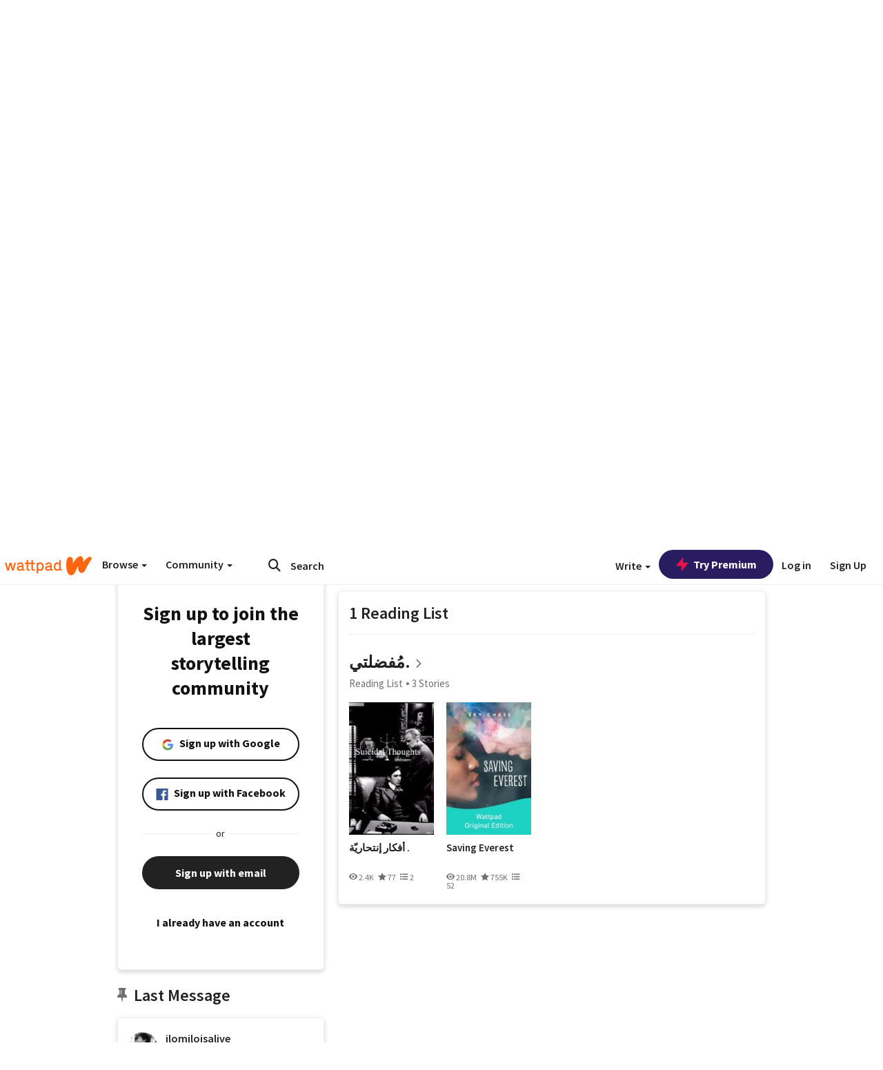

--- FILE ---
content_type: application/javascript
request_url: https://sync.springserve.com/usersync/jsonp?callback=callback
body_size: 197
content:
callback({'user_id': 'bc9f0df3-7697-4925-a803-12b205e384fe'})

--- FILE ---
content_type: application/javascript;charset=utf-8
request_url: https://ase.clmbtech.com/message?cid=65973%3A3140&val_102=mobile.wattpad.com&val_120=0&val_101=65973%3A3140&val_101=ctrt%3Amobile.wattpad.com&val_122=
body_size: 214
content:
$cr.cbkf("[{\"uuid\" : \"cc7a676d-d6ad-4ccc-82fb-06905d00944d-61nk\", \"optout\" : \"null\", \"_col_sync\" : \"false\", \"error\" : \"invalid request!!!\", \"cl\" : \"null\", \"dmp_emhash\" : \"null\", \"dmp_phhash\" : \"null\" }]")